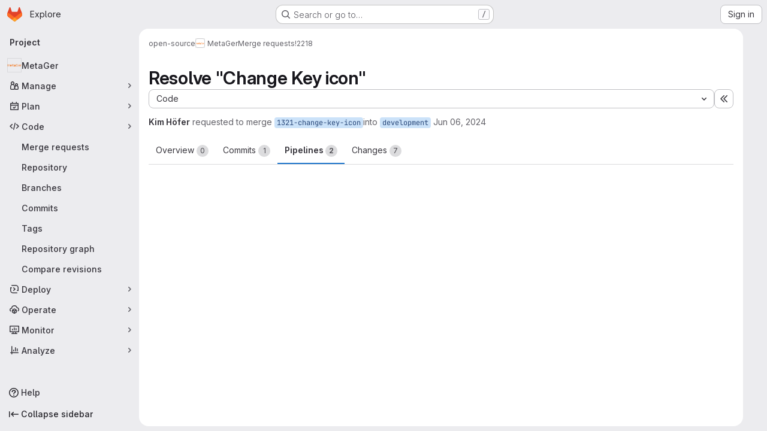

--- FILE ---
content_type: text/javascript; charset=utf-8
request_url: https://gitlab.metager.de/assets/webpack/commons-pages.admin.topics.edit-pages.admin.topics.new-pages.groups.issues-pages.groups.milestones.e-397f42c9.a0810831.chunk.js
body_size: 10173
content:
(this.webpackJsonp=this.webpackJsonp||[]).push([["commons-pages.admin.topics.edit-pages.admin.topics.new-pages.groups.issues-pages.groups.milestones.e-397f42c9"],{FVJN:function(t,e,n){"use strict";n.d(e,"a",(function(){return y}));n("B++/"),n("z6RN"),n("47t/");var s=n("oCX2"),i=n("Jn9D"),o=n("NmEs"),r=n("G3fq"),a=n.n(r),l=(n("3UXl"),n("iyoE"),n("ZzK0"),n("BzOf"),n("aFm2"),n("R9qC"),n("UezY"),n("hG7+"),n("ClPU")),c=n.n(l),u=n("EmJ/"),d=n.n(u),h=(n("d8P8"),n("O4Ih")),f=n("0AwG"),g=n("/lV4"),p=n("vR0m");n("v2fZ");class m{constructor(t){this.data=t,this.columnWidths=[],this.rows=[],this.tableFound=this.parseTable()}isTable(){return this.tableFound}convertToTableMarkdown(){var t=this;this.calculateColumnWidths();const e=this.rows.map((function(e){return`| ${e.map((function(e,n){return t.formatColumn(e,n)})).join(" | ")} |`}));return e.splice(1,0,this.generateHeaderBreak()),e.join("\n")}parseTable(){if(!this.data.types.includes("text/html")||!this.data.types.includes("text/plain"))return!1;const t=this.data.getData("text/html");this.doc=(new DOMParser).parseFromString(t,"text/html");if(1!==this.doc.querySelectorAll("table:not(.diff-wrap-lines)").length)return!1;const e=this.data.getData("text/plain").trim().split(/[\n\u0085\u2028\u2029]|\r\n?/g);return this.doc.querySelectorAll("tr").length===e.length&&(this.rows=e.map((function(t){return t.split("\t")})),this.normalizeRows(),!!this.columnCountsMatch())}normalizeRows(){const t=this.rows.map((function(t){return t.length})),e=Math.max(...t);this.rows.forEach((function(t){for(;t.length<e;)t.push("")}))}calculateColumnWidths(){var t=this;this.columnWidths=this.rows[0].map((function(e,n){return function(t,e){return Math.max(...t.map((function(t){return t[e].length})))}(t.rows,n)}))}columnCountsMatch(){const t=this.rows[0].length;let e=0;return this.doc.querySelectorAll("table tr").forEach((function(t){e=Math.max(t.cells.length,e)})),t===e}formatColumn(t,e){return t+Array(this.columnWidths[e]-t.length+1).join(" ")}generateHeaderBreak(){var t=this;return`|${this.columnWidths.map((function(e,n){return Array(t.columnWidths[n]+3).join("-")})).join("|")}|`}}var v=n("2ibD"),b=n("Qhxq");async function x(t,e){const n=await Object(p.a)(e);return n?`${t}{width=${n.width} height=${n.height}}`:t}function w(t,e={parallelUploads:2}){var n;const s=Object(o.N)("paperclip","div-dropzone-icon s24"),i=t.find(".attaching-file-message"),r=t.find(".button-cancel-uploading-files"),l=t.find(".retry-uploading-link"),u=t.find(".uploading-progress"),p=t.find(".uploading-error-container"),w=t.find(".uploading-error-message"),S=t.find(".uploading-progress-container"),y=t.data("uploads-path")||window.uploads_path||null,O=gon.max_file_size||10,E=t.find(".js-gfm-input");let j,M,k,C,T,z;E.wrap('<div class="div-dropzone"></div>');const D=E.closest(".md-area"),R=t.find(".div-dropzone");if(R.parent().addClass("div-dropzone-wrapper"),R.append('<div class="div-dropzone-hover"></div>'),R.find(".div-dropzone-hover").append(s),!y)return R.addClass("js-invalid-dropzone"),null;E.on("paste",(function(t){return j(t)}));const A=R.dropzone({url:y,dictDefaultMessage:"",clickable:null===(n=t.get(0).querySelector('[data-button-type="attach-file"]'))||void 0===n||n,paramName:"file",maxFilesize:O,uploadMultiple:!1,headers:b.a.headers,previewContainer:!1,...e,dragover:function(){D.addClass("is-dropzone-hover"),t.find(".div-dropzone-hover").css("opacity",.7)},dragleave:function(){D.removeClass("is-dropzone-hover"),t.find(".div-dropzone-hover").css("opacity",0)},drop:function(){D.removeClass("is-dropzone-hover"),t.find(".div-dropzone-hover").css("opacity",0),E.focus()},async success(t,e){const n=this.getQueuedFiles().length+this.getUploadingFiles().length>=1;k(e.link.url,t.size);const s=await x(e.link.markdown,t);M(s,n)},error:function(t,e=Object(g.a)("Attaching the file failed."),n){const s=(i=e||n.responseText)&&"string"!=typeof i?i.message:i;var i;p.removeClass("hide"),w.html(s),r.addClass("hide")},totaluploadprogress(t){C(this.files,i),u.text(Math.round(t)+"%")},sending:function(){p.addClass("hide"),S.removeClass("hide"),r.removeClass("hide")},removedfile:function(){r.addClass("hide"),S.addClass("hide"),p.addClass("hide")},queuecomplete:function(){d()(".dz-preview").remove(),d()(".markdown-area").trigger("input"),S.addClass("hide"),r.addClass("hide")}}),F=d()(A[0]).children("textarea");r.on("click",(function(t){t.preventDefault(),t.stopPropagation(),c.a.forElement(R.get(0)).removeAllFiles(!0)})),l.on("click",(function(t){const e=c.a.forElement(t.target.closest(".js-main-target-form").querySelector(".div-dropzone")),n=e.files;t.preventDefault(),e.removeAllFiles(!0),n.map((function(t){const n=t;return n.status===c.a.ERROR&&(n.status=void 0,n.accepted=void 0),e.addFile(n)}))})),j=function(t){const e=t.originalEvent,{clipboardData:n}=e;if(n&&n.items){const s=new m(n);if(s.isTable()){t.preventDefault();const e=s.convertToTableMarkdown();M(e)}else if(!z(e)){[...n.files].forEach((function(e){if(-1!==e.type.indexOf("image")){t.preventDefault();const n=246,s=Object(h.b)(e)||"image.png",i=Object(f.C)(s,n);M(`{{${i}}}`),T(e,i)}}))}}},z=function(t){return[...t.clipboardData.items].some((function(t){return"text/plain"===t.type}))},M=function(t,e){let n=t;e&&(n+="\n\n");const s=F.get(0);Object(o.q)(s,n),E.get(0).dispatchEvent(new Event("input")),E.trigger("input")},k=function(e){d()(t).append(`<input type="hidden" name="files[]" value="${a()(e)}">`)};const P=function(){return S.addClass("hide")};function L(t){t.preventDefault(),d()(this).closest(".gfm-form").find(".div-dropzone").click(),E.focus()}T=function(t,e){const n=new FormData;n.append("file",t,e),S.removeClass("hide"),v.a.post(y,n).then((async function({data:n}){const s=await x(n.link.markdown,t);!function(t,e){const n=d()(F),s=n.get(0),i=`{{${t}}}`,r=s.value.indexOf(i);if(-1!==r){const t=r+i.length;s.setSelectionRange(r,t)}Object(o.q)(s,e),n.trigger("change")}(e,s),P()})).catch((function(t){var e;e=t.response.data.message,p.removeClass("hide"),w.html(e),P()}))},C=function(t,e){const n=t.filter((function(t){return"uploading"===t.status||"queued"===t.status})).length,s=Object(g.h)("Attaching a file","Attaching %d files",n);e.text(s+" -")},t.find(".markdown-selector").click(L);const q=t.find(".js-attach-file-button");return q.length&&q.get(0).addEventListener("click",L),R.get(0)?c.a.forElement(R.get(0)):null}c.a.autoDiscover=!1;var S=n("tXF7");class y{constructor(t,e={},n=!1,s={}){var o;this.form=t,this.textarea=this.form.find("textarea.js-gfm-input"),this.enableGFM={...i.b,...e},this.isManuallyResizing=!1,[this.textareaElement]=this.textarea,this.handleFocus=this.handleFocus.bind(this),this.handleBlur=this.handleBlur.bind(this),this.handleManualResize=this.handleManualResize.bind(this),this.handleManualResizeUp=this.handleManualResizeUp.bind(this);const r=y.getDataSources(s);this.filterEnabledGFM(r),this.destroy(),this.setupForm(r,n),this.form.data("glForm",this),null!==(o=this.textarea[0])&&void 0!==o&&null!==(o=o.closest(".js-editor"))&&void 0!==o&&null!==(o=o.dataset)&&void 0!==o&&o.gfmEditorMinHeight&&(this.textarea[0].style.minHeight=this.textarea[0].closest(".js-editor").dataset.gfmEditorMinHeight)}static getDataSources(t){return Object.keys(t).length>0?t:gl.GfmAutoComplete&&gl.GfmAutoComplete.dataSources||{}}filterEnabledGFM(t){for(const[e,n]of Object.entries(this.enableGFM))n&&"emojis"!==e&&!t[Object(i.c)(e)]&&(this.enableGFM[e]=!1)}destroy(){var t,e;this.clearEventListeners(),this.resizeObserver&&(this.resizeObserver.disconnect(),this.resizeObserver=null),null===(t=this.autoComplete)||void 0===t||t.destroy(),null===(e=this.formDropzone)||void 0===e||e.destroy(),this.form.data("glForm",null)}setupForm(t,e=!1){const n=this.form.is(":not(.gfm-form)")||e;this.form.removeClass("js-new-note-form"),n&&this.initializeNewForm(t),this.addEventListeners(),Object(S.b)(this.form),this.form.show(),!0===this.textarea.data("autofocus")&&this.textarea.focus()}initializeNewForm(t){this.form.find(".div-dropzone").remove(),this.form.addClass("gfm-form"),Object(o.i)(this.form.find(".js-note-text"),this.form.find(".js-comment-button, .js-note-new-discussion")),this.autoComplete=new i.a(t),this.autoComplete.setup(this.form.find(".js-gfm-input"),this.enableGFM),this.formDropzone=w(this.form,{parallelUploads:1}),this.form.is(":not(.js-no-autosize)")&&Object(s.a)(this.textarea)}updateAutocompleteDataSources(t){this.autoComplete&&this.autoComplete.updateDataSources(t)}clearEventListeners(){this.textarea.off("focus"),this.textarea.off("blur"),this.textarea.off("mousedown"),Object(S.d)(this.form)}addEventListeners(){this.textarea.on("focus",this.handleFocus),this.textarea.on("blur",this.handleBlur),this.textarea.on("mousedown",this.handleManualResize)}handleFocus(){this.textarea.closest(".md-area").addClass("is-focused")}handleBlur(){this.textarea.closest(".md-area").removeClass("is-focused")}handleManualResize(t){const e=this.textarea.closest(".md-area textarea")[0].getBoundingClientRect(),n=t.clientX,s=t.clientY;n>=e.right-16&&n<=e.right&&s>=e.bottom-16&&s<=e.bottom&&(this.isManuallyResizing=!0,this.textarea[0].style.minHeight=null,this.textarea[0].closest(".js-editor").dataset.gfmEditorMinHeight=null,this.textarea.on("mouseup",this.handleManualResizeUp))}handleManualResizeUp(){if(this.textarea[0]){const t=this.textarea[0].offsetHeight+"px";this.textarea[0].style.minHeight=t,this.textarea[0].closest(".js-editor").dataset.gfmEditorMinHeight=t}this.textarea.off("mouseup")}get supportsQuickActions(){return Boolean(this.textarea.data("supports-quick-actions"))}}},O4Ih:function(t,e,n){"use strict";n.d(e,"b",(function(){return i})),n.d(e,"d",(function(){return o})),n.d(e,"c",(function(){return r}));n("3UXl"),n("iyoE");var s=n("GuZl");e.a=function(t,e){const n=document.querySelector(t),s=document.querySelector(e);if(!n||!s)return;const i=n.closest("form");n.addEventListener("click",(function(){s.click()})),s.addEventListener("change",(function(){i.querySelector(".js-filename").textContent=s.value.replace(/^.*[\\\/]/,"")}))};const i=function(t){let e;return t&&(e=t.name),e},o=function(t){const e=t.name?t.name:"image.png";return s.i.test(e)?e:"image.png"},r=function(t,e){const n=t.split("."),s=("."+n[n.length-1]).toLowerCase();return e.map((function(t){return t.toLowerCase()})).includes(s)}},tXF7:function(t,e,n){"use strict";n.d(e,"c",(function(){return S})),n.d(e,"g",(function(){return y})),n.d(e,"b",(function(){return R})),n.d(e,"a",(function(){return A})),n.d(e,"d",(function(){return F})),n.d(e,"f",(function(){return P})),n.d(e,"e",(function(){return L}));n("v2fZ"),n("LdIe"),n("z6RN"),n("PTOk"),n("3UXl"),n("iyoE"),n("ZzK0"),n("BzOf"),n("B++/"),n("47t/");var s=n("EmJ/"),i=n.n(s),o=n("v+Mp"),r=n("NmEs"),a=n("2ibD"),l=n("3twG");const c=["**","`","_","~~"],u=/^((\s{0,3}-+\s*-+\s*-+\s*[\s-]*)|(\s{0,3}\*+\s*\*+\s*\*+\s*[\s*]*))$/,d=/^(?<indent>\s+)(?<content>.)?/,h=/^(?<indent>\s*)(?<leader>((?<isUl>[*+-])|(?<isOl>\d+\.))( \[([xX~\s])\])?\s)(?<content>.)?/,f=/^\s{0,3}>\s?/;let g=!1;function p(t,e){return t.substring(e.selectionStart,e.selectionEnd)}function m(t,e){return`${t}\n${e}\n${t}`}function v(t,e){const n=function(t,e){return t.substring(Math.max(0,e.selectionStart-1),e.selectionStart)}(t,e),s=function(t,e){return t.substring(e.selectionEnd,Math.min(e.selectionEnd+1,t.length))}(t,e);return{"[":"]","(":")"}[n]===s}function b(t){const e=t.value,{selectionStart:n,selectionEnd:s}=t;let i="\n"===e[n]?n-1:n;i=e.lastIndexOf("\n",i)+1;let o=s===n?s:s-1;o=e.indexOf("\n",o),o<0&&(o=e.length);return{lines:e.substring(i,o).split("\n"),selectionStart:n,selectionEnd:s,startPos:i,endPos:o}}function x(t,e,n,s,i,o){let r=Math.max(s,e+i),a=Math.max(s,n+o);e===n?a=r:e===s&&(r=s),t.setSelectionRange(r,a)}function w(t){return{start:{row:(e=t.getSelection()).startLineNumber,column:e.startColumn},end:{row:e.endLineNumber,column:e.endColumn}};var e}function S({textArea:t,text:e,tag:n,cursorOffset:s,blockTag:i,selected:o="",wrap:a,select:u,editor:d}){var h;if(!n&&!i&&!o)return;let g=!1,p=!1,v=!1;const b=(o=null!==(h=function(t,e){if(!t||!e||!c.includes(e))return;const n=t.value.substring(t.selectionStart,t.selectionEnd);if(n.startsWith(e)&&n.endsWith(e))return;const s=Math.max(t.selectionStart-e.length,0),i=Math.min(t.selectionEnd+e.length,t.value.length),o=t.value.substring(s,i);return o.startsWith(e)&&o.endsWith(e)&&(t.selectionStart=s,t.selectionEnd=i),t.value.substring(t.selectionStart,t.selectionEnd)}(t,n))&&void 0!==h?h:o).length,{selectionStart:x,selectionEnd:S}=t||{};let y,O,E,j;if(o=o.toString(),d){const t=w(d);y=t.start,O=t.end}"[{text}](url)"===n&&Object(l.A)(o)&&(n="[text]({text})",u="text"),0===o.indexOf("\n")&&(p=!0,o=o.replace(/\n+/,"")),t?t.selectionEnd-t.selectionStart>o.replace(/\n$/,"").length&&(g=!0,o=o.replace(/\n$/,"")):d&&y.row!==O.row&&(g=!0,o=o.replace(/\n$/,""));const M=o.split("\n");d&&!a?(E=d.getValue().split("\n")[y.row],/^\s*$/.test(E)&&(v=!0)):t&&!a&&(E=t.value.substr(0,t.selectionStart).lastIndexOf("\n"),/^\s*$/.test(t.value.substring(E,t.selectionStart))&&(v=!0));const k=t&&0===t.selectionStart||d&&0===y.column&&0===y.row,C=a||v||k?"":"\n",{shouldUseSelectedWithoutTags:T,removeTagFromLine:z,shouldRemoveTagFromLine:D,getSelectedWithoutTags:R,shouldPreserveTextAreaSelection:A}=function({selected:t,tag:e,selectedSplit:n}){if("> "===e){const s=n.every((function(t){return f.test(t)}));return{getSelectedWithoutTags:function(){return t.slice(t.match(f)[0].length,t.length)},shouldUseSelectedWithoutTags:f.test(t),removeTagFromLine:function(t){return t.replace(f,"")},shouldRemoveTagFromLine:function(){return s},shouldPreserveTextAreaSelection:c.includes(e)&&t.length>0}}return{getSelectedWithoutTags:function(){return t.slice(e.length,t.length-e.length)},shouldUseSelectedWithoutTags:t.length>=2*e.length&&t.startsWith(e)&&t.endsWith(e)&&c.includes(e),removeTagFromLine:function(t){return t.replace(e,"")},shouldRemoveTagFromLine:function(t){return 0===t.indexOf(e)},shouldPreserveTextAreaSelection:c.includes(e)&&t.length>0}}({selected:o,tag:n,selectedSplit:M});if(j=M.length>1&&(!a||null!=i&&""!==i)?null!=i&&""!==i?d?function(t,e,n,s){const i=t.split("\n"),o=w(s);if(i[o.start.row-1]===e&&i[o.end.row+1]===e){if(null!==e){const t=i[o.end.row+1],e=new Range(i[o.start.row-1],0,o.end.row+1,t.length);s.getSelection().setSelectionRange(e)}return n}return m(e,n)}(e,i,o,d):function(t,e,n,s){return function(t,e){let n=t.substring(0,e.selectionStart);n=n.split("\n");const s=n[n.length-2];return void 0===s?"":s}(t,e)===n&&function(t,e){let n=t.substring(e.selectionEnd);return n=n.replace(/^\n/,""),n=n.split("\n"),n[0]}(t,e)===n?(null!=n&&(e.selectionStart=e.selectionStart-(n.length+1),e.selectionEnd=e.selectionEnd+(n.length+1)),s):m(n,s)}(e,t,i,o):M.map((function(t){return n.indexOf("{text}")>-1?n.replace("{text}",t):D(t)?z(t):String(n)+t})).join("\n"):n.indexOf("{text}")>-1?n.replace("{text}",(function(){return o.replace(/\\n/g,"\n").replace(/%br/g,"\\n")})):T?R():`${C}${n}${o}${a?n:""}`,p&&(j="\n"+j),g&&(j+="\n"),d?d.replaceSelectedText(j,u):Object(r.q)(t,j),A){const e=j.length-b;t.setSelectionRange(x,S+e)}else!function({textArea:t,tag:e,cursorOffset:n,positionBetweenTags:s,removedLastNewLine:i,select:o,editor:r,editorSelectionStart:a,editorSelectionEnd:l}){let c;if(!t||t.setSelectionRange){if(o&&o.length>0){if(t){const n=t.selectionStart-(e.length-e.indexOf(o)),s=n+o.length;return t.setSelectionRange(n,s)}if(r)return void r.selectWithinSelection(o,e)}if(t){if(t.selectionStart===t.selectionEnd)c=s?t.selectionStart-e.length:t.selectionStart,i&&(c-=1),n&&(c-=n),t.setSelectionRange(c,c)}else r&&a.row===l.row&&s&&r.moveCursor(-1*e.length)}}({textArea:t,tag:n.replace("{text}",o),cursorOffset:s,positionBetweenTags:a&&0===o.length,removedLastNewLine:g,select:u,editor:d,editorSelectionStart:y,editorSelectionEnd:O})}function y({textArea:t,tag:e,cursorOffset:n,blockTag:s,wrap:o,select:r,tagContent:a,replaceText:l=!1}){const c=i()(t);t=c.get(0);const u=c.val(),d=l?"":p(u,t)||a;t.focus(),S({textArea:t,text:u,tag:e,cursorOffset:n,blockTag:s,selected:d,wrap:o,select:r}),t.click()}function O(t,e){return function(t){return!("Enter"!==t.key||t.altKey||t.ctrlKey||t.metaKey||t.shiftKey)}(t)&&e.selectionStart===e.selectionEnd&&!g}function E(t,e){const{indent:n,leader:s}=t.groups,[,i=""]=s.split(".");return`${n}${e}.${i}`}function j(t,e,n){const{indent:s}=e.groups,{lines:i,startPos:o,endPos:a}=function(t,e){const{selectionEnd:n,value:s}=t,i=s.indexOf("\n",n);if(-1===i)return{lines:[],startPos:-1,endPos:-1};const o=s.substring(i),r=[],a=i+1;let l=a;for(const t of o.replace(/^\n/,"").split("\n")){if(!e(t))break;r.push(t),l+=t.length+1}return{lines:r,startPos:a,endPos:l-1}}(t,(function(t){var e;const n=t.match(h),{indent:i,isOl:o}=null!==(e=null==n?void 0:n.groups)&&void 0!==e?e:{};return o&&i===s}));!function({textArea:t,lines:e,startPos:n,endPos:s,from:i}){if(0===e.length)return;const o=[],{selectionStart:a,selectionEnd:l}=t;let c=i;e.forEach((function(t){const e=t.match(h),n=t.slice(e.groups.leader.length+e.groups.indent.length),s=E(e,c)+n;o.push(s),c+=1})),t.focus(),t.setSelectionRange(n,s);const u=o.join("\n");Object(r.q)(t,u),t.setSelectionRange(a,l)}({textArea:t,lines:i,startPos:o,endPos:a,from:n})}function M(t,e){if(!gon.markdown_automatic_lists)return;if(!O(t,e))return;const n=b(e),s=n.lines[0],i=s.match(h);if(i){const{leader:o,indent:r,content:a,isOl:l}=i.groups,c=!a,d=o.length+r.length;if(n.selectionStart-n.startPos<d)return;if(c)return e.selectionStart=e.selectionStart-i[0].length,void j(e,i,1);let h;if(l){const t=function({groups:{leader:t}}){return parseInt(t,10)}(i)+1;h=E(i,t),j(e,i,t+1)}else{if(s.match(u))return;h=`${r}${o}`}h=h.replace(/\[[x~]\]/i,"[ ]"),t.preventDefault(),y({tag:h,textArea:e,blockTag:"",wrap:!1,select:"",tagContent:""})}}function k(t){var e,n;const s=this;null!==(e=(n=i()(s)).atwho)&&void 0!==e&&e.call(n,"isSelecting")||(M(t,s),t.isDefaultPrevented()||function(t,e){if(!gon.markdown_maintain_indentation)return;if(!O(t,e))return;const n=b(e),s=n.lines[0].match(d);if(!s)return;const{indent:i,content:o}=s.groups;n.selectionStart-n.startPos<i.length||(o?(t.preventDefault(),y({tag:i,textArea:e,blockTag:"",wrap:!1,select:"",tagContent:""})):e.selectionStart-=s[0].length)}(t,s),function(t,e){if(!gon.markdown_surround_selection)return;if(t.metaKey||t.ctrlKey)return;if(e.selectionStart===e.selectionEnd)return;const n={"*":"**{text}**",_:"_{text}_","`":"`{text}`","'":"'{text}'",'"':'"{text}"',"[":"[{text}]","{":"{{text}}","(":"({text})","<":"<{text}>"}[t.key];n&&(t.preventDefault(),y({tag:n,textArea:e,blockTag:"",wrap:!0,select:"",tagContent:""}))}(t,s))}function C(){g=!0}function T(){g=!1}function z(t){!function(t){const e=t.target;if(e.selectionStart===e.selectionEnd)return;const n=e.value;if(v(n,e))return;if(!t.clipboardData)return;let s=t.clipboardData.getData("text");if(s&&(s=s.trim(),Object(l.A)(s))){t.preventDefault(),t.stopImmediatePropagation();const i=`[${p(n,e)}](${s})`;Object(r.q)(e,i)}}(null!=t&&t.originalEvent?t.originalEvent:t)}function D(t){const e=t.closest(".md-area").find("textarea");if(e.length)switch(t.data("mdCommand")){case"indentLines":!function(t){const e=t.get(0),{lines:n,selectionStart:s,selectionEnd:i,startPos:o,endPos:a}=b(e),l=[];let c=0;e.focus(),e.setSelectionRange(o,a),n.forEach((function(t){t=" ".repeat(2)+t,c+=2,l.push(t)}));const u=l.join("\n");Object(r.q)(e,u),x(e,s,i,o,2,c)}(e);break;case"outdentLines":!function(t){const e=t.get(0),{lines:n,selectionStart:s,selectionEnd:i,startPos:o,endPos:a}=b(e),l=[];let c=0,u=-1,d=0;e.focus(),e.setSelectionRange(o,a),n.forEach((function(t){if(d=0,t.length>0){for(;d<2&&" "===t[d];)d+=1;d>0&&(t=t.slice(d),c+=d)}-1===u&&(u=d),l.push(t)}));const h=l.join("\n");c>0&&Object(r.q)(e,h),x(e,s,i,o,-u,-c)}(e);break;default:return y({textArea:e,tag:t.data("mdTag"),cursorOffset:t.data("mdCursorOffset"),blockTag:t.data("mdBlock"),wrap:!t.data("mdPrepend"),select:t.data("mdSelect"),tagContent:t.attr("data-md-tag-content")})}}function R(t){i()(".markdown-area",t).on("keydown",k).on("compositionstart",C).on("compositionend",T).on("paste",z).each((function(){o.default.initMarkdownEditorShortcuts(i()(this),D)}));return i()(t).off("click",".js-md").on("click",".js-md",(function(){return D(i()(this))}))}function A(t){i()(".js-md").off("click").on("click",(function(e){const{mdTag:n,mdBlock:s,mdPrepend:o,mdSelect:r}=i()(e.currentTarget).data();S({tag:n,blockTag:s,wrap:!o,select:r,selected:t.getSelectedText(),text:t.getValue(),editor:t}),t.focus()}))}function F(t){return i()(".markdown-area",t).off("keydown",k).off("compositionstart",C).off("compositionend",T).off("paste",z).each((function(){o.default.removeMarkdownEditorShortcuts(i()(this))})),i()(".js-md",t).off("click")}const P=async function(t,e=""){const{lines:n,startPos:s}=b(t);if(n>0)return null;const i=n[0];if(!/!\[.+?\]\(.+?\)/.test(i))return null;const o=t.selectionStart-s,r=i.substring(0,o).lastIndexOf("!"),l=i.substring(o).indexOf(")");if(r>=0&&l>=0){const t=i.substring(r,o+l+1),{data:n}=await a.a.post(e,{text:t}),s=(new DOMParser).parseFromString(n.body,"text/html").body.querySelector("a").getAttribute("href");if(s){const e=s.substring(s.lastIndexOf("/")+1);return{imageMarkdown:t,imageURL:s,filename:e}}}return null},L=function(t){var e;const n=Math.max(2,(null===(e=t.match(/```+/g))||void 0===e||null===(e=e.sort((function(t,e){return e.length-t.length}))[0])||void 0===e?void 0:e.length)||0)+1;return"`".repeat(n)}},"v+Mp":function(t,e,n){"use strict";n.r(e),n.d(e,"LOCAL_MOUSETRAP_DATA_KEY",(function(){return v})),n.d(e,"default",(function(){return x}));var s=n("8Doe"),i=n.n(s),o=(n("B++/"),n("z6RN"),n("47t/"),n("Tznw"),n("IYH6"),n("6yen"),n("OeRx"),n("l/dT"),n("RqS2"),n("Zy7a"),n("cjZU"),n("OAhk"),n("X42P"),n("mHhP"),n("fn0I"),n("UB/6"),n("imhG"),n("dHQd"),n("yoDG"),n("KeS/"),n("tWNI"),n("8d6S"),n("VwWG"),n("IYHS"),n("rIA9"),n("MViX"),n("zglm"),n("GDOA"),n("hlbI"),n("a0mT"),n("u3H1"),n("ta8/"),n("IKCR"),n("nmTw"),n("W2kU"),n("58fc"),n("7dtT"),n("Rhav"),n("uhEP"),n("eppl"),n("ZzK0"),n("BzOf"),n("EmJ/")),r=n.n(o),a=n("ewH8"),l=n("ygVz"),c=n("C83f"),u=n("O6Bj"),d=n("NmEs"),h=n("1OWu"),f=n("yQ8t"),g=n("3twG"),p=n("d08M"),m=n("wQDE");const v="local-mousetrap-instance";function b(t){const e=t.closest(".md-area").find(".js-md"),n=new Map;return e.each((function(){const t=r()(this),e=t.data("md-shortcuts");null!=e&&e.length&&n.set(t,e)})),n}class x{constructor(){var t;this.extensions=new Map,this.onToggleHelp=this.onToggleHelp.bind(this),this.helpModalElement=null,this.helpModalVueInstance=null,this.addAll([[p.Bb,this.onToggleHelp],[p.xb,x.focusSearchFile],[p.wb,x.focusSearch],[p.f,this.focusFilter.bind(this)],[p.Db,x.onTogglePerfBar],[p.H,x.hideAppearingContent],[p.zb,x.onToggleCanary],[p.h,function(){return Object(f.a)(".brand-logo")}],[p.G,function(){return Object(f.a)(".shortcuts-todos")}],[p.g,function(){return Object(f.a)(".dashboard-shortcuts-activity")}],[p.B,function(){return Object(f.a)(".dashboard-shortcuts-issues")}],[p.C,function(){return Object(f.a)(".dashboard-shortcuts-merge_requests, .js-merge-request-dashboard-shortcut")}],[p.E,function(){return Object(f.a)(".dashboard-shortcuts-review_requests, .js-merge-request-dashboard-shortcut")}],[p.D,function(){return Object(f.a)(".dashboard-shortcuts-projects")}],[p.A,function(){return Object(f.a)(".dashboard-shortcuts-groups")}],[p.i,function(){return Object(f.a)(".dashboard-shortcuts-milestones")}],[p.F,function(){return Object(f.a)(".dashboard-shortcuts-snippets")}],[p.Cb,x.toggleMarkdownPreview],[p.b,x.focusDuoChat]]),Object(u.c)((function(t,e,n){return!Object(p.Hb)(p.Cb).includes(n)&&void 0})),null!==(t=gon)&&void 0!==t&&null!==(t=t.features)&&void 0!==t&&t.findAndReplace&&(this.add(p.d,x.toggleFindAndReplaceBar),Object(u.c)((function(t,e,n){return!Object(p.Hb)(p.d).includes(n)&&void 0}))),r()(document).on("click",".js-shortcuts-modal-trigger",this.onToggleHelp),Object(m.b)()&&Object(m.a)(),this.filterSelectors=["input[type=search]:not(#diff-tree-search)",".gl-filtered-search-term-input",".filtered-search"]}addExtension(t,e=[],n=new Set){n.add(t);let s=this.extensions.get(t);if(!s){for(const e of null!==(i=t.dependencies)&&void 0!==i?i:[]){var i;n.has(e)||e===x||(n.add(e),this.addExtension(e,[],n))}s=new t(this,...e),this.extensions.set(t,s)}return n.delete(t),s}add(t,e){u.b.bind(Object(p.Hb)(t),e)}addAll(t){var e=this;t.forEach((function(t){return e.add(...t)}))}onToggleHelp(t){var e=this;null!=t&&t.preventDefault&&t.preventDefault(),this.helpModalElement&&this.helpModalVueInstance?(this.helpModalVueInstance.$destroy(),this.helpModalElement.remove(),this.helpModalElement=null,this.helpModalVueInstance=null):(this.helpModalElement=document.createElement("div"),document.body.append(this.helpModalElement),this.helpModalVueInstance=new a.default({el:this.helpModalElement,components:{ShortcutsHelp:function(){return Promise.all([n.e("ae2f3fdc"),n.e("0f9ea0c3"),n.e("db3a0cea")]).then(n.bind(null,"exIq"))}},render:function(t){return t("shortcuts-help",{on:{hidden:e.onToggleHelp}})}}))}static onTogglePerfBar(t){t.preventDefault();Object(d.H)(Object(d.j)("perf_bar_enabled"))?Object(d.M)("perf_bar_enabled","false",{path:"/"}):Object(d.M)("perf_bar_enabled","true",{path:"/"}),Object(g.G)()}static onToggleCanary(t){t.preventDefault();const e=Object(d.H)(Object(d.j)("gitlab_canary"));Object(d.M)("gitlab_canary",(!e).toString(),{expires:365,path:"/"}),Object(g.G)()}static toggleMarkdownPreview(t){r()(document).triggerHandler("markdown-preview:toggle",[t])}static toggleFindAndReplaceBar(t){r()(document).triggerHandler("markdown-editor:find-and-replace",[t])}focusFilter(t){const e=document.querySelectorAll(this.filterSelectors.join(",")),n=Array.from(e).find((function(t){return t.offsetParent}));null==n||n.focus(),t.preventDefault()}static focusSearch(t){var e;null===(e=document.querySelector("#super-sidebar-search"))||void 0===e||e.click(),l.a.trackEvent("press_keyboard_shortcut_to_activate_command_palette"),t.preventDefault&&t.preventDefault()}static async focusSearchFile(t){var e,n;if(!/^projects:/.test(document.body.dataset.page))return;null!=t&&t.key&&l.a.trackEvent(c.f),null==t||t.preventDefault(),null===(e=document.querySelector("#super-sidebar-search"))||void 0===e||e.click();const s=await Object(h.n)("#super-sidebar-search-modal #search");if(!s)return;const i=null===(n=document.querySelector(".js-repo-breadcrumbs"))||void 0===n?void 0:n.dataset.currentPath;s.value="~"+(i?i+"/":""),s.dispatchEvent(new Event("input"))}static hideAppearingContent(t){document.querySelectorAll(".tooltip, .popover").forEach((function(t){t.style.display="none"})),t.preventDefault&&t.preventDefault()}static focusDuoChat(t){var e;null===(e=document.querySelector(".js-tanuki-bot-chat-toggle"))||void 0===e||e.click(),t.preventDefault&&t.preventDefault()}static initMarkdownEditorShortcuts(t,e){const n=b(t),s=new u.b(t[0]);t.data(v,s),n.forEach((function(t,n){s.bind(t,(function(t){t.preventDefault(),e(n)}))}));const o=i()([...n.values()]),r=u.b.prototype.stopCallback;s.stopCallback=function(t,e,n){return!o.includes(n)&&r.call(this,t,e,n)}}static removeMarkdownEditorShortcuts(t){const e=t.data(v);e&&b(t).forEach((function(t){e.unbind(t)}))}}},vR0m:function(t,e,n){"use strict";n.d(e,"a",(function(){return c}));n("3UXl"),n("iyoE"),n("E7T3"),n("lFMf"),n("gOHk"),n("c9hT");class s{constructor(t,e){this.x=t,this.y=e}eq(t,e){return this.x===t&&this.y===e}neq(t,e){return this.x!==t||this.y!==e}gte(t,e){return this.x>=t&&this.y>=e}gt(t,e){return this.x>t&&this.y>e}lte(t,e){return this.x<=t&&this.y<=e}lt(t,e){return this.x<t&&this.y<e}map(t){return new s(t(this.x),t(this.y))}mul(t){return new s(this.x*t,this.y*t)}div(t){return new s(this.x/t,this.y/t)}add(t,e){return new s(this.x+t,this.y+e)}sub(t,e){return new s(this.x-t,this.y-e)}round(){return new s(Math.round(this.x),Math.round(this.y))}floor(){return new s(Math.floor(this.x),Math.floor(this.y))}ceil(){return new s(Math.ceil(this.x),Math.ceil(this.y))}toSize(){return{width:this.x,height:this.y}}}var i=function(t,e){return new s(t,e)};const o={width:900,height:600},r=function(t){const e=t.split("").map((function(t){return t.charCodeAt(0)}));return(e[0]<<24)+(e[1]<<16)+(e[2]<<8)+e[3]},a=function(t){const e=atob(t.split(",")[1]).split("IDAT")[0],n=function(t){const e=t.indexOf("pHYs");if(-1===e)return null;const n=t.substring(e+4,e+4+9);return 1!==n.charCodeAt(8)?null:i(n.substring(0,4),n.substring(4,8)).map(r).div(39.3701).round()}(e);if(n.lte(72,72))return null;const s=e.substring(0,30).indexOf("IHDR");if(-1===s)return null;const o=e.substring(s+4,s+4+8);return i(o.substring(0,4),o.substring(4,8)).map(r).mul(72).div(Math.max(n.x,n.y)).ceil().toSize()},l=async function(t){let e=null;if(t.type.startsWith("video/")&&(e=await async function(t){return new Promise((function(e){const n=document.createElement("video");let s;n.preload="metadata";const i=setTimeout((function(){n.removeEventListener("loadedmetadata",s),URL.revokeObjectURL(n.src),e(null)}),50);s=function(){clearTimeout(i),URL.revokeObjectURL(n.src),e({width:n.videoWidth,height:n.videoHeight})},n.addEventListener("loadedmetadata",s,{once:!0}),n.src=URL.createObjectURL(t)}))}(t)),t.type.startsWith("image/")){const n=await function(t){return new Promise((function(e){const n=new FileReader;n.addEventListener("load",(function(t){return e(t.target.result)}),{once:!0}),n.readAsDataURL(t)}))}(t);if("image/png"===t.type)try{const t=a(n);if(t)return t}catch(t){}try{const t=await function(t){return new Promise((function(e,n){const s=new Image;s.addEventListener("load",(function(){e(s)})),s.addEventListener("error",(function(t){n(t)})),s.src=t}))}(n);e={width:t.width,height:t.height}}catch(t){}}return e&&(n=t.name).substring(0,n.lastIndexOf(".")).endsWith("@2x")?{width:Math.ceil(e.width/2),height:Math.ceil(e.height/2)}:e;var n},c=async function(t,e=o){const n=await l(t);return n?function(t,e){const{width:n,height:s}=e;let{width:i,height:o}=t;return i<=0||o<=0?null:(i>n&&(o*=n/i,i=n),o>s&&(i*=s/o,o=s),{width:Math.ceil(i),height:Math.ceil(o)})}(n,e):null}}}]);
//# sourceMappingURL=commons-pages.admin.topics.edit-pages.admin.topics.new-pages.groups.issues-pages.groups.milestones.e-397f42c9.a0810831.chunk.js.map